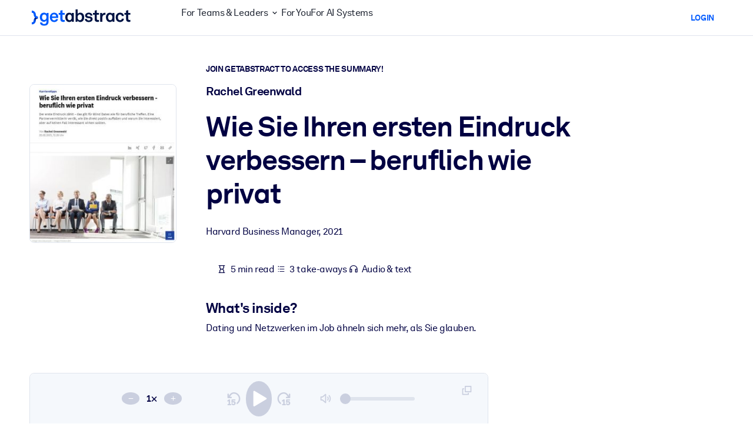

--- FILE ---
content_type: text/javascript
request_url: https://www.getabstract.com/www/design/js/chunk-HxkpuFco.js
body_size: 3712
content:
import{y as u,I as f,c as t,d as i,g as p,D as m,F as _,x as b,H as v,b as y}from"./chunk-CvE-sfg6.js";import{G as g}from"./chunk-2J5oWYaf.js";import{G as S}from"./chunk-DEuaZDj-.js";function r(e){return typeof e=="function"||Object.prototype.toString.call(e)==="[object Object]"&&!b(e)}function T(e){let l,o,a,c;return t("div",{class:"prospect-trial-selection default-typography"},[t("h2",{class:"text-center"},[e.t("trial:selection.popup.title")]),t("h4",{class:"text-center mb-5"},[e.t("trial:selection.popup.subtitle")]),t("div",{class:"prospect-trial-selection__cards"},[t("div",{class:"prospect-trial-card"},[t("h3",{class:"prospect-trial-card__title"},[e.t("trial:selection.personal.title")]),t("p",{class:"prospect-trial-card__subtitle"},[e.t("trial:selection.personal.subtitle")]),t("ul",{class:"prospect-trial-card__features"},[t("li",null,[e.t("trial:selection.personal.feature1")]),t("li",null,[e.t("trial:selection.personal.feature2")])]),t("div",{class:"prospect-trial-card__footer"},[t(i,{onClick:e.onPersonal,variant:"primary-alt"},r(l=e.t("trial:selection.personal.button"))?l:{default:()=>[l]})])]),t("div",{class:"prospect-trial-card prospect-trial-card--recommended"},[t("div",{class:"prospect-trial-card__title-badge-container"},[t(g,{variant:"primary",pill:!0},r(o=e.t("trial:selection.recommended"))?o:{default:()=>[o]}),t("h3",{class:"prospect-trial-card__title"},[e.t("trial:selection.corporate.title")])]),t("p",{class:"prospect-trial-card__subtitle"},[e.t("trial:selection.corporate.subtitle")]),t("ul",{class:"prospect-trial-card__features"},[t("li",null,[e.t("trial:selection.corporate.feature1")]),t("li",null,[e.t("trial:selection.corporate.feature2")]),t("li",null,[e.t("trial:selection.corporate.feature3")]),t("li",null,[e.t("trial:selection.corporate.feature4")]),t("li",null,[e.t("trial:selection.corporate.feature5")])]),t("div",{class:"prospect-trial-card__footer"},[t(i,{variant:"primary",href:"/enterprise/contact"},r(a=e.t("trial:selection.corporate.button"))?a:{default:()=>[a]})])])]),t("div",{class:"prospect-trial-selection__footer"},[t(i,{onClick:e.onMaybeLater,variant:"link"},r(c=e.t("trial:selection.maybeLater"))?c:{default:()=>[c]})])])}function k(e){let l;return t("div",{class:"prospect-trial-email default-typography"},[t("h2",null,[e.t("trial:selection.email.title")]),t("p",null,[e.t("trial:selection.email.subtitle")]),t("form",{action:"/trial",method:"POST",class:"prospect-trial-email__form"},[t("input",{type:"hidden",name:v,value:e.csrfToken??void 0},null),t(S,{value:"",onUpdateValue:()=>{},type:"email",name:"email",label:e.t("trial:selection.email.label"),placeholder:e.t("trial:selection.email.placeholder"),required:!0},null),t("div",{class:"text-center mt-3"},[t(i,{type:"submit",variant:"primary"},r(l=e.t("trial:selection.email.button"))?l:{default:()=>[l]})])]),t("div",{class:"text-center mt-3"},[t(i,{onClick:e.onBack,variant:"link"},{default:()=>[t("i",{class:"ico-arrow-left"},null),y(" "),e.t("trial:selection.email.back")]})])])}const x=u({props:{ctx:{type:Object,required:!0}},setup(e){const l=e.ctx.t,o=m(),a=f({csrfToken:null,dialogState:"CLOSED"});async function c(){a.sub("csrfToken").set(await p())}c();function d(){a.sub("dialogState").set("SELECTION"),o({size:"lg",body:({close:n})=>{const s=a.sub("dialogState").get();return s==="SELECTION"?t(T,{onPersonal:()=>a.sub("dialogState").set("EMAIL_FORM"),onMaybeLater:n,t:l},null):s==="EMAIL_FORM"?t(k,{csrfToken:a.sub("csrfToken").get(),onBack:()=>a.sub("dialogState").set("SELECTION"),t:l},null):t(_,null,null)}})}return()=>{let n;return t(i,{onClick:d,variant:"primary",size:"sm"},r(n=l("trial:button.default"))?n:{default:()=>[n]})}}}),O=u({props:{ctx:{type:Object,required:!0}},setup(e){return()=>t(x,{ctx:e.ctx},null)}});export{O as TrialDialogWidget};
//# sourceMappingURL=chunk-HxkpuFco.js.map


--- FILE ---
content_type: application/javascript; charset=UTF-8
request_url: https://dev.visualwebsiteoptimizer.com/dcdn/settings.js?a=5083&settings_type=4&ts=1768756953&dt=spider&cc=US
body_size: 1986
content:
try{window.VWO = window.VWO || [];  window.VWO.data = window.VWO.data || {}; window.VWO.sTs = 1768756953;(function(){var VWOOmniTemp={};window.VWOOmni=window.VWOOmni||{};for(var key in VWOOmniTemp)Object.prototype.hasOwnProperty.call(VWOOmniTemp,key)&&(window.VWOOmni[key]=VWOOmniTemp[key]);;})();(function(){window.VWO=window.VWO||[];var pollInterval=100;var _vis_data={};var intervalObj={};var analyticsTimerObj={};var experimentListObj={};window.VWO.push(["onVariationApplied",function(data){if(!data){return}var expId=data[1],variationId=data[2];if(expId&&variationId&&["VISUAL_AB","VISUAL","SPLIT_URL"].indexOf(window._vwo_exp[expId].type)>-1){}}])})();window.VWO.opaLibPath=window.VWO.opaLibPath||'https://dev.visualwebsiteoptimizer.com/cdn/analysis/4.0/opa-3e47d1ba07ed76c59f18057a29a1e329br.js';_vwo_opa_cb = '3e47d1ba07ed76c59f18057a29a1e329';window._vwo_pa = window._vwo_pa || {}; window._vwo_pa.sId = '1013A51E9894BA32';window.VWO.push(['updateSettings',{"97":[{"exclude_url":"","urlRegex":"^.*$","clickmap":0,"combs":{"1":1},"pc_traffic":100,"ep":1529499849000,"segment_code":"true","name":"Heatmap","version":2,"isEventMigrated":true,"type":"ANALYZE_HEATMAP","manual":false,"goals":{"1":{"excludeUrl":"","urlRegex":"^.*$","type":"ENGAGEMENT"}},"status":"RUNNING","main":true,"multiple_domains":0,"ibe":1,"ss":null,"comb_n":{"1":"website"},"globalCode":{},"sections":{"1":{"path":"","variations":{"1":""}}}},"window._vwo_pa=window._vwo_pa || {};"],"131":[{"exclude_url":"","name":"Corporate Solutions ALL","clickmap":0,"combs":{"1":1},"pc_traffic":100,"globalCode":{},"sections":{"1":{"path":"","variations":{"1":""}}},"comb_n":{"1":"website"},"version":2,"manual":false,"goals":{"1":{"excludeUrl":"","urlRegex":"^.*$","type":"ENGAGEMENT"}},"status":"RUNNING","main":false,"multiple_domains":0,"type":"ANALYZE_HEATMAP","ss":null,"ibe":1,"urlRegex":"^https\\:\\\/\\\/.*\\.getabstract\\.com\\\/.*\\\/enterprise\\\/solutions\\\/?(?:[\\?#].*)?$","segment_code":"true"},"window._vwo_pa=window._vwo_pa || {};"],"138":[{"exclude_url":"","name":"Free Trial: Email Entry to Warmup","clickmap":0,"manual":false,"pc_traffic":100,"globalCode":{},"sections":{"1":{"path":"","variations":{}}},"multiple_domains":0,"combs":{"1":1},"goals":{"5":{"urlRegex":"^.*\\\/warmup\\?uuid\\=.*$","type":"SEPARATE_PAGE","excludeUrl":"","pExcludeUrl":"","pUrl":""}},"status":"RUNNING","ss":null,"version":1,"type":"TRACK","ibe":1,"urlRegex":"^https\\:\\\/\\\/getabstract\\.com\\\/.*\\\/trial\\\/please\\-verify\\\/?(?:[\\?#].*)?$","comb_n":{"1":"Website"},"segment_code":"true"}],"136":[{"exclude_url":"","name":"Free Trial: Warmup to Sign-Up","clickmap":0,"manual":false,"pc_traffic":100,"globalCode":{},"sections":{"1":{"path":"","variations":{}}},"multiple_domains":0,"combs":{"1":1},"goals":{"3":{"urlRegex":"^.*\\?trialSuccess\\=true.*$","type":"SEPARATE_PAGE","excludeUrl":"","pExcludeUrl":"","pUrl":""}},"status":"RUNNING","ss":null,"version":1,"type":"TRACK","ibe":1,"urlRegex":"^.*\\\/warmup\\?uuid\\=.*$","comb_n":{"1":"Website"},"segment_code":"true"}],"167":[{"exclude_url":"","urlRegex":"^https\\:\\\/\\\/getabstract\\.com\\\/en\\\/?(?:[\\?#].*)?$","clickmap":0,"segment_code":"(_vwo_t.cm('eO', 'poll','_vwo_s().f_in(_vwo_s().jv(\\'b2b_context\\'),\\'true\\')'))","combs":{"1":1},"pc_traffic":100,"ep":1717491801000,"name":"B2B home page","comb_n":{"1":"website"},"isEventMigrated":true,"type":"ANALYZE_HEATMAP","multiple_domains":0,"manual":false,"goals":{"1":{"excludeUrl":"","urlRegex":"^.*$","type":"ENGAGEMENT"}},"status":"RUNNING","main":false,"version":2,"ibe":1,"ss":{"pu":"_vwo_t.cm('eO','dom.load')","csa":0},"isSpaRevertFeatureEnabled":false,"globalCode":{},"sections":{"1":{"path":"","variations":{"1":""}}}},"window._vwo_pa=window._vwo_pa || {};"],"168":[{"exclude_url":"","urlRegex":"^https\\:\\\/\\\/getabstract\\.com\\\/en\\\/actionables\\\/?(?:[\\?#].*)?$","clickmap":0,"segment_code":"true","combs":{"1":1},"pc_traffic":100,"ep":1718185969000,"name":"Actionables","comb_n":{"1":"website"},"isEventMigrated":true,"type":"ANALYZE_HEATMAP","multiple_domains":0,"manual":false,"goals":{"1":{"excludeUrl":"","urlRegex":"^.*$","type":"ENGAGEMENT"}},"status":"RUNNING","main":false,"version":2,"ibe":1,"ss":null,"isSpaRevertFeatureEnabled":false,"globalCode":{},"sections":{"1":{"path":"","variations":{"1":""}}}},"window._vwo_pa=window._vwo_pa || {};"],"176":[{"exclude_url":"","urlRegex":"^https\\:\\\/\\\/getabstract\\.com\\\/en\\\/landing\\\/microlearning\\\/?(?:[\\?#].*)?$","clickmap":0,"segment_code":"(_vwo_s().f_in(_vwo_s().U(),'https:\/\/www.getabstract.com\/en\/landing\/microlearning'))","combs":{"1":1},"pc_traffic":100,"ep":1718825221000,"name":"Microlearning Solutions","comb_n":{"1":"website"},"isEventMigrated":true,"type":"ANALYZE_HEATMAP","multiple_domains":0,"manual":false,"goals":{"1":{"excludeUrl":"","urlRegex":"^.*$","type":"ENGAGEMENT"}},"status":"RUNNING","main":false,"version":2,"ibe":1,"ss":{"csa":0},"isSpaRevertFeatureEnabled":false,"globalCode":{},"sections":{"1":{"path":"","variations":{"1":""}}}},"window._vwo_pa=window._vwo_pa || {};"],"171":[{"exclude_url":"","name":"RFU Portlet Visits to Home Page Visits","clickmap":0,"combs":{"1":1},"pc_traffic":100,"ep":1718186225000,"segment_code":"true","type":"TRACK","comb_n":{"1":"Website"},"version":1,"ibe":1,"manual":false,"goals":{"10":{"urlRegex":"^https\\:\\\/\\\/getabstract\\.com\\\/en\\\/?(?:[\\?#].*)?$","type":"SEPARATE_PAGE","excludeUrl":"","pExcludeUrl":"","pUrl":""}},"status":"RUNNING","ss":null,"multiple_domains":0,"isEventMigrated":true,"urlRegex":"^https\\:\\\/\\\/getabstract\\.com\\\/en\\\/portlets\\\/summarylist\\-294\\\/?(?:[\\?#].*)?$","isSpaRevertFeatureEnabled":false,"globalCode":{},"sections":{"1":{"path":"","variations":{}}}}],"140":[{"exclude_url":"","name":"Free Trial: Payment Funnel to Purchase","clickmap":0,"manual":false,"pc_traffic":100,"globalCode":{},"sections":{"1":{"path":"","variations":{}}},"multiple_domains":0,"combs":{"1":1},"goals":{"7":{"urlRegex":"^.*subscribe\\\/confirmation.*$","type":"SEPARATE_PAGE","excludeUrl":"","pExcludeUrl":"","pUrl":""}},"status":"RUNNING","ss":null,"version":1,"type":"TRACK","ibe":1,"urlRegex":"^.*subscribe\\\/payment.*$","comb_n":{"1":"Website"},"segment_code":"true"}],"170":[{"exclude_url":"","urlRegex":"^https\\:\\\/\\\/getabstract\\.com\\\/en\\\/search\\\/?(?:[\\?#].*)?$","clickmap":0,"segment_code":"true","combs":{"1":1},"pc_traffic":100,"ep":1718186021000,"name":"Search Results","comb_n":{"1":"website"},"isEventMigrated":true,"type":"ANALYZE_HEATMAP","multiple_domains":0,"manual":false,"goals":{"1":{"excludeUrl":"","urlRegex":"^.*$","type":"ENGAGEMENT"}},"status":"RUNNING","main":false,"version":2,"ibe":1,"ss":null,"isSpaRevertFeatureEnabled":false,"globalCode":{},"sections":{"1":{"path":"","variations":{"1":""}}}},"window._vwo_pa=window._vwo_pa || {};"],"141":[{"exclude_url":"","urlRegex":".*","ss":null,"combs":{"1":1},"pc_traffic":100,"globalCode":{},"v":1,"id":141,"goals":[{"id":4,"type":"SEPARATE_PAGE"},{"id":5,"type":"SEPARATE_PAGE"},{"id":3,"type":"SEPARATE_PAGE"},{"id":6,"type":"SEPARATE_PAGE"},{"id":7,"type":"SEPARATE_PAGE"}],"comb_n":{"1":"Website"},"manual":false,"name":"Free Trial Conversion Funnel","status":"RUNNING","clickmap":0,"multiple_domains":0,"ibe":1,"type":"FUNNEL","version":1,"segment_code":"true","sections":{"1":{"variations":{},"path":""}}}],"137":[{"exclude_url":"","name":"Free Trial: Any page to Email Entry","clickmap":0,"manual":false,"pc_traffic":100,"globalCode":{},"sections":{"1":{"path":"","variations":{}}},"multiple_domains":0,"combs":{"1":1},"goals":{"4":{"urlRegex":"^https\\:\\\/\\\/getabstract\\.com\\\/.*\\\/trial\\\/please\\-verify\\\/?(?:[\\?#].*)?$","type":"SEPARATE_PAGE","excludeUrl":"","pExcludeUrl":"","pUrl":""}},"status":"RUNNING","ss":null,"version":1,"type":"TRACK","ibe":1,"urlRegex":"^.*https\\:\\\/\\\/getabstract\\.com\\\/.*$","comb_n":{"1":"Website"},"segment_code":"true"}],"100":[{"exclude_url":"","goals":{"1":{"excludeUrl":"","urlRegex":"^.*$","type":"ENGAGEMENT"}},"clickmap":0,"manual":false,"pc_traffic":100,"globalCode":{},"sections":{"1":{"path":"","variations":{"1":""}}},"multiple_domains":0,"combs":{"1":1},"comb_n":{"1":"website"},"status":"RUNNING","main":false,"version":2,"type":"ANALYZE_RECORDING","name":"Homepage - View","segment_code_v2":"_vwo_s().f_in(_vwo_s().jv('anonymous'), 'true')","urlRegex":"^https\\:\\\/\\\/getabstract\\.com\\\/en\\\/?(?:[\\?#].*)?$","segment_code":"_vwo_s().f_in(_vwo_s().jv('anonymous'), 'true')"}],"96":[{"exclude_url":"","name":"Recording","clickmap":0,"combs":{"1":1},"pc_traffic":100,"globalCode":{},"segment_code":"true","version":2,"wl":"","main":true,"manual":false,"goals":{"1":{"excludeUrl":"","urlRegex":"^.*$","type":"ENGAGEMENT"}},"status":"RUNNING","aK":1,"multiple_domains":0,"type":"ANALYZE_RECORDING","urlRegex":"^.*$","comb_n":{"1":"website"},"bl":"","sections":{"1":{"path":"","variations":{"1":""}}}}],"130":[{"exclude_url":"","name":"Corporate Solutions ES","clickmap":0,"combs":{"1":1},"pc_traffic":100,"globalCode":{},"sections":{"1":{"path":"","variations":{"1":""}}},"comb_n":{"1":"website"},"version":2,"manual":false,"goals":{"1":{"excludeUrl":"","urlRegex":"^.*$","type":"ENGAGEMENT"}},"status":"RUNNING","main":false,"multiple_domains":0,"type":"ANALYZE_HEATMAP","ss":null,"ibe":1,"urlRegex":"^https\\:\\\/\\\/getabstract\\.com\\\/es\\\/enterprise\\\/solutions\\\/?(?:[\\?#].*)?$","segment_code":"true"},"window._vwo_pa=window._vwo_pa || {};"],"147":[{"exclude_url":"","name":"Revenue from Summary Page","clickmap":0,"manual":false,"pc_traffic":100,"globalCode":{},"sections":{"1":{"path":"","variations":{}}},"multiple_domains":0,"combs":{"1":1},"goals":{"8":{"urlRegex":"^https\\:\\\/\\\/getabstract\\.com\\\/en\\\/summary\\\/?(?:[\\?#].*)?$","type":"REVENUE_TRACKING","excludeUrl":"","pExcludeUrl":"","pUrl":""}},"status":"RUNNING","ss":null,"version":1,"type":"TRACK","ibe":1,"urlRegex":"^.*https\\:\\\/\\\/getabstract\\.com\\\/en\\\/summary\\\/.*$","comb_n":{"1":"Website"},"segment_code":"true"}],"177":[{"exclude_url":"","urlRegex":"^https\\:\\\/\\\/getabstract\\.com\\\/en\\\/lms\\\/?(?:[\\?#].*)?$","clickmap":0,"segment_code":"(_vwo_s().f_in(_vwo_s().U(),'https:\/\/www.getabstract.com\/en\/lms'))","combs":{"1":1},"pc_traffic":100,"ep":1718825330000,"name":"LMS\/LXP","comb_n":{"1":"website"},"isEventMigrated":true,"type":"ANALYZE_HEATMAP","multiple_domains":0,"manual":false,"goals":{"1":{"excludeUrl":"","urlRegex":"^.*$","type":"ENGAGEMENT"}},"status":"RUNNING","main":false,"version":2,"ibe":1,"ss":{"csa":0},"isSpaRevertFeatureEnabled":false,"globalCode":{},"sections":{"1":{"path":"","variations":{"1":""}}}},"window._vwo_pa=window._vwo_pa || {};"],"144":[{"exclude_url":"","name":"Benefits","clickmap":0,"combs":{"1":1},"pc_traffic":100,"globalCode":{},"sections":{"1":{"path":"","variations":{"1":""}}},"comb_n":{"1":"website"},"version":2,"manual":false,"goals":{"1":{"excludeUrl":"","urlRegex":"^.*$","type":"ENGAGEMENT"}},"status":"RUNNING","main":false,"multiple_domains":0,"type":"ANALYZE_HEATMAP","ss":null,"ibe":1,"urlRegex":"^https\\:\\\/\\\/getabstract\\.com\\\/en\\\/benefits\\\/?(?:[\\?#].*)?$","segment_code":"true"},"window._vwo_pa=window._vwo_pa || {};"],"134":[{"exclude_url":"","name":"B2C Product Page ALL","clickmap":0,"combs":{"1":1},"pc_traffic":100,"globalCode":{},"sections":{"1":{"path":"","variations":{"1":""}}},"comb_n":{"1":"website"},"version":2,"manual":false,"goals":{"1":{"excludeUrl":"","urlRegex":"^.*$","type":"ENGAGEMENT"}},"status":"RUNNING","main":false,"multiple_domains":0,"type":"ANALYZE_HEATMAP","ss":null,"ibe":1,"urlRegex":"^https\\:\\\/\\\/getabstract\\.com\\\/.*\\\/subscribe\\\/products\\\/?(?:[\\?#].*)?$","segment_code":"true"},"window._vwo_pa=window._vwo_pa || {};"],"128":[{"exclude_url":"","name":"Corporate Solutions DE","clickmap":0,"combs":{"1":1},"pc_traffic":100,"globalCode":{},"sections":{"1":{"path":"","variations":{"1":""}}},"comb_n":{"1":"website"},"version":2,"manual":false,"goals":{"1":{"excludeUrl":"","urlRegex":"^.*$","type":"ENGAGEMENT"}},"status":"RUNNING","main":false,"multiple_domains":0,"type":"ANALYZE_HEATMAP","ss":null,"ibe":1,"urlRegex":"^https\\:\\\/\\\/getabstract\\.com\\\/de\\\/enterprise\\\/solutions\\\/?(?:[\\?#].*)?$","segment_code":"true"},"window._vwo_pa=window._vwo_pa || {};"],"129":[{"exclude_url":"","name":"Corporate Solutions EN","clickmap":0,"combs":{"1":1},"pc_traffic":100,"globalCode":{},"sections":{"1":{"path":"","variations":{"1":""}}},"comb_n":{"1":"website"},"version":2,"manual":false,"goals":{"1":{"excludeUrl":"","urlRegex":"^.*$","type":"ENGAGEMENT"}},"status":"RUNNING","main":false,"multiple_domains":0,"type":"ANALYZE_HEATMAP","ss":null,"ibe":1,"urlRegex":"^https\\:\\\/\\\/getabstract\\.com\\\/en\\\/enterprise\\\/solutions\\\/?(?:[\\?#].*)?$","segment_code":"true"},"window._vwo_pa=window._vwo_pa || {};"],"169":[{"exclude_url":"","urlRegex":"^https\\:\\\/\\\/getabstract\\.com\\\/en\\\/sketchnotes\\\/?(?:[\\?#].*)?$","clickmap":0,"segment_code":"true","combs":{"1":1},"pc_traffic":100,"ep":1718185991000,"name":"Sketch Notes","comb_n":{"1":"website"},"isEventMigrated":true,"type":"ANALYZE_HEATMAP","multiple_domains":0,"manual":false,"goals":{"1":{"excludeUrl":"","urlRegex":"^.*$","type":"ENGAGEMENT"}},"status":"RUNNING","main":false,"version":2,"ibe":1,"ss":null,"isSpaRevertFeatureEnabled":false,"globalCode":{},"sections":{"1":{"path":"","variations":{"1":""}}}},"window._vwo_pa=window._vwo_pa || {};"],"139":[{"exclude_url":"","name":"Free Trial: Sign-Up to Payment Funnel","clickmap":0,"manual":false,"pc_traffic":100,"globalCode":{},"sections":{"1":{"path":"","variations":{}}},"multiple_domains":0,"combs":{"1":1},"goals":{"6":{"urlRegex":"^.*\\\/subscribe\\\/payment.*$","type":"SEPARATE_PAGE","excludeUrl":"","pExcludeUrl":"","pUrl":""}},"status":"RUNNING","ss":null,"version":1,"type":"TRACK","ibe":1,"urlRegex":"^.*\\?trialSuccess\\=true.*$","comb_n":{"1":"Website"},"segment_code":"true"}],"148":[{"exclude_url":"","name":"Trials From Summary Page","clickmap":0,"manual":false,"pc_traffic":100,"globalCode":{},"sections":{"1":{"path":"","variations":{}}},"multiple_domains":0,"combs":{"1":1},"goals":{"9":{"urlRegex":"^https\\:\\\/\\\/getabstract\\.com\\\/.*\\\/trial\\\/?(?:[\\?#].*)?$","type":"FORM_SUBMIT","excludeUrl":"","pExcludeUrl":"","pUrl":"^https\\:\\\/\\\/getabstract\\.com\\\/.*\\\/trial\\\/?(?:[\\?#].*)?$"}},"status":"RUNNING","ss":{"csa":0},"version":1,"type":"TRACK","ibe":1,"urlRegex":"^https\\:\\\/\\\/getabstract\\.com\\\/.*\\\/summary\\\/.*$","comb_n":{"1":"Website"},"segment_code":"(_vwo_s().f_con(_vwo_s().R(),'https:\/\/www.getabstract.com\/*\/summary\/'))"}]},{}, '4']);}catch(e){_vwo_code.finish(); _vwo_code.removeLoaderAndOverlay && _vwo_code.removeLoaderAndOverlay(); var vwo_e=new Image;vwo_e.src="https://dev.visualwebsiteoptimizer.com/e.gif?a=5083&s=settings.js&e="+encodeURIComponent(e && e.message && e.message.substring(0,1000))+"&url"+encodeURIComponent(window.location.href)}